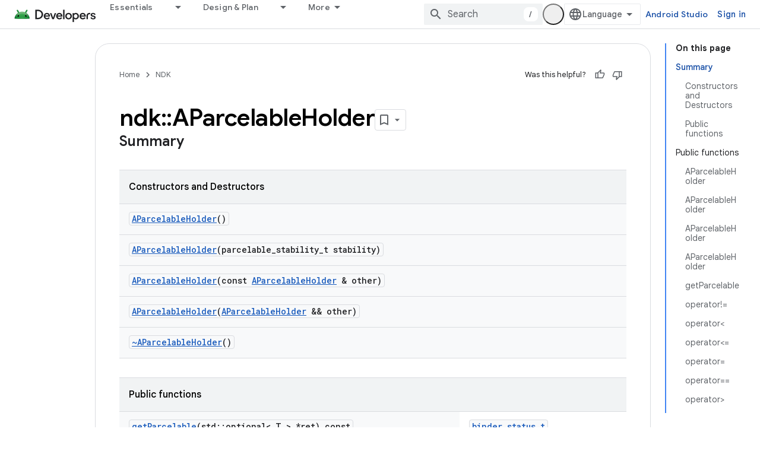

--- FILE ---
content_type: text/html; charset=UTF-8
request_url: https://feedback-pa.clients6.google.com/static/proxy.html?usegapi=1&jsh=m%3B%2F_%2Fscs%2Fabc-static%2F_%2Fjs%2Fk%3Dgapi.lb.en.W5qDlPExdtA.O%2Fd%3D1%2Frs%3DAHpOoo8JInlRP_yLzwScb00AozrrUS6gJg%2Fm%3D__features__
body_size: 76
content:
<!DOCTYPE html>
<html>
<head>
<title></title>
<meta http-equiv="X-UA-Compatible" content="IE=edge" />
<script type="text/javascript" nonce="yHjCo3TBQjzmivyQRnukqQ">
  window['startup'] = function() {
    googleapis.server.init();
  };
</script>
<script type="text/javascript"
  src="https://apis.google.com/js/googleapis.proxy.js?onload=startup" async
  defer nonce="yHjCo3TBQjzmivyQRnukqQ"></script>
</head>
<body>
</body>
</html>


--- FILE ---
content_type: text/javascript
request_url: https://www.gstatic.com/devrel-devsite/prod/v4ee13a7965e755fd92528722915d4f71c1b5395ebf52665e181807a4bbcbff16/android/js/devsite_devsite_badger_module.js
body_size: -867
content:
(function(_ds){var window=this;var hpa=function(a){const b=a.sb;a=a.Hb;let c,d;return(0,_ds.R)('<div class="devsite-badger-award-inner"><devsite-badge-awarded badge-name="'+_ds.U(b.title)+'" badge-icon-url="'+_ds.U(_ds.LL(b.imageUrl))+'" badge-url="'+_ds.U(_ds.LL(b.url))+'"'+(b.currentTierCount!=null?' badge-count="'+_ds.U(b.currentTierCount)+'"':"")+(b.complete!=null?' badge-complete="'+_ds.U(b.complete)+'"':"")+(b.isNewTier!=null?' is-new-tier="'+_ds.U(b.isNewTier)+'"':"")+(b.path?' badge-path="'+_ds.U(b.path)+'"':"")+(b.shareTitle?
' badge-share-title="'+_ds.U(b.shareTitle)+'"':"")+(b.shareDescription?' badge-share-description="'+_ds.U(b.shareDescription)+'"':"")+(b.nextPlaylistUrl?' next-playlist-url="'+_ds.U(_ds.LL(b.nextPlaylistUrl))+'"':"")+(b.redeemAnotherBtn?" redeem-another":"")+(b.hideButtons?" hide-buttons":"")+(b.redeemCode?' redeem-code="'+_ds.U(b.redeemCode)+'"':"")+(a?' return-uri="'+_ds.U(_ds.LL(a))+'"':"")+(b.events?' events-number="'+_ds.U(b.events.length)+'"':"")+(b.awardDescription?' badge-award-description="'+
_ds.U(b.awardDescription)+'"':"")+(b.awardButton?' badge-award-button-label="'+_ds.U((c=b.awardButton.label)!=null?c:"")+'" badge-award-button-url="'+_ds.U(_ds.LL((d=b.awardButton.url)!=null?d:""))+'"':"")+" dismiss></devsite-badge-awarded></div>")},ipa=function(){return(0,_ds.R)('<div class="devsite-badger-award"></div>')};var jpa=/\/redeem.*|\/settings[\/]?.*?/,lpa=function(a){a.eventHandler.listen(document.body,"devsite-before-page-change",()=>void S_(a));a.eventHandler.listen(document.body,"devsite-award-granted",b=>{(b=b.getBrowserEvent())&&b.detail&&T_(a,b.detail.award)});a.eventHandler.listen(document.body,["devsite-page-loaded","devsite-page-changed"],()=>{a.Fh();kpa(a)})},S_=async function(a){if(a.j){var b=a.j.querySelectorAll(".devsite-badger-award-inner"),c=b[0];if(c){const d=c.querySelector("devsite-badge-awarded");
(d==null?0:d.m)&&await (d==null?void 0:d.m());const e=d==null?void 0:d.getAttribute("badge-path");a.awards=a.awards.filter(f=>f.path!==e);c.removeAttribute("show");await _ds.xn(200);_ds.fm(c);b.length===1&&(_ds.fm(a.j),a.j=null)}}},T_=async function(a,b){if(b&&b.complete&&!a.awards.find(f=>f.path===b.path)&&document.body.getAttribute("type")!=="error"&&!jpa.exec(document.location.pathname)){a.awards.push(b);if(!a.j){var c=document.querySelector(".static-badge-awarded-container");c?(a.j=c,a.m=!0):
(a.j=_ds.nt(ipa),document.body.appendChild(a.j))}try{await customElements.whenDefined("devsite-badge-awarded")}catch(f){}var d;c=(d=_ds.sn())==null?void 0:d.href;var e=_ds.nt(hpa,{sb:b,Hb:c});e&&(a.eventHandler.listen(e,"devsite-badge-awarded-dismissed",()=>{S_(a)}),d=e.querySelector("devsite-badge-awarded"))&&(a.j.appendChild(e),_ds.gp(a.eventHandler,d,"running",()=>{e==null||e.setAttribute("show","");var f;const g=(f=a.j)==null?void 0:f.querySelectorAll("devsite-badge-awarded");if(g&&!a.m)for(f=
0;f<g.length;f++){let h;(h=g[f])==null||h.dispatchEvent(new CustomEvent("devsite-badge-awarded-stack-num-changed",{bubbles:!0,detail:{Bq:g.length-1-f}}))}}))}},kpa=async function(a){var b=await _ds.DU();if(b){b=b.filter(d=>d.displayCount<3);var c=await _ds.u();b.length>0?await c.getStorage().set("temp_badges","",JSON.stringify(b)):await c.getStorage().remove("temp_badges","");for(const d of b)b=new URL(d.awardedBy,document.location.origin),c=_ds.B(),(!d.awardedBy||b.origin===c.origin&&b.pathname===
c.pathname)&&d.complete&&await T_(a,d)}},mpa=class extends _ds.DO{constructor(){super(["devsite-badge-awarded"]);this.eventHandler=new _ds.C(this);this.j=null;this.awards=[];this.m=!1}connectedCallback(){lpa(this)}disconnectedCallback(){_ds.D(this.eventHandler);S_(this)}async Fh(){await _ds.u();await customElements.whenDefined("devsite-user");var a=document.querySelector("devsite-user#devsite-user");if(a){var b=!1;try{b=await a.isSignedIn()}catch(c){}if(b&&await (new _ds.FK).fd()){a=new _ds.eL;try{await _ds.bL(a,
new _ds.OJ)}catch(c){}}}}};try{customElements.define("devsite-badger",mpa)}catch(a){console.warn("Unrecognized DevSite custom element - DevsiteBadger",a)};})(_ds_www);


--- FILE ---
content_type: text/javascript
request_url: https://www.gstatic.com/devrel-devsite/prod/v4ee13a7965e755fd92528722915d4f71c1b5395ebf52665e181807a4bbcbff16/android/js/devsite_devsite_footer_linkboxes_module.js
body_size: -866
content:
(function(_ds){var window=this;var b3=class extends _ds.ql{Zb(a){const b=this.querySelector("nav");a&&_ds.pl(this,b,a.querySelector("nav"));b&&(a?(b.hidden=!1,b.removeAttribute("aria-hidden")):(b.hidden=!0,b.setAttribute("aria-hidden","true")))}};b3.prototype.updateContent=b3.prototype.Zb;try{customElements.define("devsite-footer-linkboxes",b3)}catch(a){console.warn("Unrecognized DevSite custom element - DevsiteFooterLinkboxes",a)};})(_ds_www);


--- FILE ---
content_type: text/javascript
request_url: https://www.gstatic.com/devrel-devsite/prod/v4ee13a7965e755fd92528722915d4f71c1b5395ebf52665e181807a4bbcbff16/android/js/devsite_devsite_recommendations_dropdown_module.js
body_size: -867
content:
(function(_ds){var window=this;var cza=function(a){a=a.recommendations;const b=_ds.V(_ds.RL(),'<button type="button" class="devsite-recommendations-dropdown-toggle" id="devsite-recommendations-dropdown-toggle" aria-haspopup="true" aria-controls="recommendations-dropdown-popup"><span>');_ds.X(b,"Recommended");_ds.V(b,'</span><span class="devsite-icon devsite-recommendations-dropdown-icon"></span></button><ul class="devsite-recommendations-dropdown-list devsite-select-list" role="listbox">');const c=a.length;for(let d=0;d<c;d++)_ds.X(b,
bza(a[d]));_ds.V(b,"</ul>");return b},bza=function(a){let b='<li role="option" class="devsite-select-item"><h3 class="significatio-card-heading no-link"><a href="'+_ds.U(_ds.LL(a.getUrl()))+"?"+_ds.GL(_ds.z(a,8))+'" data-category="Site-Wide Custom Events" data-label="devsite-recommendation card link" data-action="click">';const c=[a.getTitle(),_ds.z(a,3),_ds.z(a,4)];b+=_ds.xL(c.filter(d=>d.length>0)[0])+'</a></h3><p class="significatio-card-description">'+_ds.xL(_ds.zL(_ds.z(a,5)))+'</p><div class="significatio-card-meta">Updated <span class="significatio-date" date="'+
_ds.U(_ds.x(a,_ds.Ms,7).getSeconds())+'"></span></div></li>';return(0,_ds.R)(b)};var j7=function(a){let b;(b=a.toggle)==null||b.classList.remove("active");let c;(c=a.j)==null||c.classList.remove("active")},dza=function(a){a.toggle&&a.eventHandler.listen(a.toggle,"click",()=>{var b;if((b=a.toggle)==null?0:b.classList.contains("active"))j7(a);else{let d;(d=a.toggle)==null||d.classList.add("active");let e;(e=a.j)==null||e.classList.add("active");if(!a.o){a.o=!0;var c;if(b=(c=a.response)==null?void 0:_ds.AX(c)){for(const f of b)if(c=f.getMetadata())c={targetPage:f.getUrl(),targetType:_ds.qj(c,
3),targetRank:_ds.nj(c,2),targetIdenticalDescriptions:_ds.nj(c,4),targetTitleWords:_ds.nj(c,5),targetDescriptionWords:_ds.nj(c,6),experiment:_ds.z(c,7)},b={category:"Site-Wide Custom Events",action:"recommended",label:f.getUrl(),nonInteraction:!0,additionalParams:{recommendations:c}},a.dispatchEvent(new CustomEvent("devsite-analytics-observation",{detail:b,bubbles:!0})),a.dispatchEvent(new CustomEvent("devsite-analytics-observation-cloudtrack",{detail:{type:"recommendations",name:"impression",metadata:c},
bubbles:!0}));a.m.resolve()}else a.m.reject("empty")}}});a.eventHandler.listen(document,"click",b=>{let c;!a.contains(b.target)&&((c=a.toggle)==null?0:c.classList.contains("active"))&&j7(a)})},eza=class extends _ds.ql{constructor(a){super();this.timeZone=a;this.eventHandler=new _ds.C(this);this.toggle=this.j=null;this.m=new _ds.Wg;this.o=!1;this.response=null}connectedCallback(){this.eventHandler.listen(document,"devsite-on-recommendations",a=>{a=a.getBrowserEvent();!this.response&&a&&a.detail&&(0,_ds.CX)(a.detail)&&
_ds.qj(a.detail,5)===2&&(a=a.detail,this.render(a),this.j=this.querySelector(".devsite-recommendations-dropdown-list"),this.toggle=this.querySelector(".devsite-recommendations-dropdown-toggle"),dza(this),this.response=a)})}disconnectedCallback(){_ds.D(this.eventHandler)}render(a){if(this.isConnected){_ds.lt(this,cza,{recommendations:_ds.AX(a)});a=Array.from(this.querySelectorAll(".significatio-date"));for(const b of a){a=b.getAttribute("date");try{b.textContent=(new Date(Number(a)*1E3)).toLocaleDateString("default",
{month:"short",year:"numeric",day:"numeric",timeZone:this.timeZone})}catch(c){}}}}};try{customElements.define("devsite-recommendations-dropdown",eza)}catch(a){console.warn("Unrecognized DevSite custom element - DevsiteRecommendationsDropdown",a)};})(_ds_www);


--- FILE ---
content_type: text/javascript
request_url: https://www.gstatic.com/devrel-devsite/prod/v4ee13a7965e755fd92528722915d4f71c1b5395ebf52665e181807a4bbcbff16/android/js/devsite_devsite_hats_survey_module.js
body_size: -867
content:
(function(_ds){var window=this;var Wta=function(a){let b=a,c;return function(){if(b){const d=b;b=void 0;c=d.apply(this,arguments)}return c}};var L3=function(a,b,c){return a.j.then(function(d){const e=d[b];if(!e)throw Error(`Method not found: ${b}`);return e.apply(d,c)})},Xta=class{constructor(a){this.j=a;a.then((0,_ds.fh)(function(){},this),()=>{},this)}},Yta=function(a,b,c){const d=Array(arguments.length-2);for(var e=2;e<arguments.length;e++)d[e-2]=arguments[e];e=M3(a,b).then(f=>f.apply(null,d),f=>{f=Error(`Help service failed to load serviceFactory: ${b} from serviceUrl:${a}. Underlying error: ${f}`,{cause:f});delete N3[b];return _ds.Po(f)});
return new Xta(e)},N3={},M3=function(a,b){var c=N3[b];if(c)return c;c=(c=_ds.Dh(b))?_ds.Oo(c):(new _ds.Ko(function(d,e){const f=(new _ds.Ql(document)).createElement("SCRIPT");f.async=!0;_ds.Xf(f,_ds.Bf(a instanceof _ds.Bl&&a.constructor===_ds.Bl&&a.m===_ds.Al?a.j:"type_error:Const"));f.onload=f.onreadystatechange=function(){f.readyState&&f.readyState!="loaded"&&f.readyState!="complete"||d()};f.onerror=g=>{e(Error(`Could not load ${b} Help API from ${a}`,{cause:g}))};(document.head||document.getElementsByTagName("head")[0]).appendChild(f)})).then(function(){const d=
_ds.Dh(b);if(!d)throw Error(`Failed to load ${b} from ${a}`);return d});return N3[b]=c};var Zta={GOOGLE:"https://www.google.com",ZJ:"https://support.google.com",vJ:"https://play.google.com"},$ta=async function(a){for(const b of Object.values(Zta))try{(await navigator.permissions.query({name:"top-level-storage-access",requestedOrigin:b})).state!=="granted"&&a.j.push(b)}catch(c){break}};(new class{constructor(){this.j=[];this.m=[];this.ma=Wta(async()=>{if(typeof document==="undefined"||document.requestStorageAccessFor===void 0||navigator.permissions===void 0||navigator.permissions.query===void 0||location.hostname.match(".+\\.google\\.com$"))return Promise.resolve();await $ta(this);this.j.length>0&&document.addEventListener("click",this.o)});this.o=()=>{if(!(this.m.length>0)){for(const a of this.j)try{this.m.push(document.requestStorageAccessFor(a))}catch(b){}Promise.all(this.m).then(()=>
{}).catch(()=>{}).finally(()=>{this.reset()})}}}reset(){document.removeEventListener("click",this.o)}}).ma();var aua=class{constructor(a){this.j=a}ma(a){L3(this.j,"requestSurvey",arguments).ea(()=>{},this)}o(a){L3(this.j,"presentSurvey",arguments).ea(()=>{},this)}m(a){L3(this.j,"dismissSurvey",arguments).ea(()=>{},this)}},O3=new _ds.Bl(_ds.zl,"https://www.gstatic.com/feedback/js/help/prod/service/lazy.min.js");M3(O3,"help.service.Lazy.create").ea(()=>{});var P3=function(){return"devsite-hats-survey"},T3=function(){if(Q3){let a;(a=R3)==null||a.m({surveyMetadata:{sessionId:Q3}});return S3.promise}return Promise.resolve()},bua=async function(a){var b=await _ds.u(),c=b.getConfig();var d=_ds.z(c,18);(c=a.getAttribute("listnr-id"))?(b={locale:b.getLocale()||"en",apiKey:d},b=Yta(O3,"help.service.Lazy.create",c,{apiKey:b.apiKey||b.apiKey,asxUiUri:b.asxUiUri||b.asxUiUri,environment:b.environment||b.environment,flow:b.flow||b.flow,frdProductData:b.frdProductData||
b.frdProductData,frdProductDataSerializedJspb:b.dL||b.frdProductDataSerializedJspb,helpCenterPath:b.helpCenterPath||b.helpCenterPath,locale:b.locale||b.locale||"en".replace(/-/g,"_"),nonce:b.nonce||b.nonce,productData:b.productData||b.productData,receiverUri:b.receiverUri||b.receiverUri,renderApiUri:b.renderApiUri||b.renderApiUri,theme:b.theme||b.theme,window:b.window||b.window}),R3=new aua(b),a.j=R3):console.warn('<devsite-hats-survey> missing attribute "listnr-id"')},cua=function(a,b){let c;(c=
a.j)==null||c.o({productData:{customData:{pageUrl:_ds.B().toString()}},surveyData:b,colorScheme:1,authuser:0,customZIndex:1E4,listener:{surveyPrompted:d=>{Q3=d.sessionId||null;S3=new _ds.Wg;U3=S3.resolve},surveyClosed:()=>{Q3=V3=null;U3()}}})},X3=class extends _ds.ql{constructor(a){super();this.j=null;a&&(this.j=R3=a)}async connectedCallback(){V3=this;const a=this.getAttribute("hats-id");a&&a!==W3&&(await T3(),this.j||await bua(this),W3=a,await this.Ij(a))}disconnectedCallback(){V3=null;_ds.gp(dua,
document.body,"devsite-page-changed",()=>{V3||(T3(),W3=null)})}async Ij(a){await _ds.u();let b;(b=this.j)==null||b.ma({triggerId:a,callback:c=>{c.surveyData&&cua(this,c.surveyData)},authuser:0,enableTestingMode:!1})}};X3.prototype.renderSurvey=X3.prototype.Ij;X3.prototype.disconnectedCallback=X3.prototype.disconnectedCallback;X3.prototype.connectedCallback=X3.prototype.connectedCallback;X3.closeCurrentSurvey=T3;X3.getTagName=P3;
var W3=null,Q3=null,V3=null,S3=new _ds.Wg,U3=S3.resolve,dua=new _ds.C,R3=void 0;try{customElements.define(P3(),X3)}catch(a){console.warn("devsite.app.customElement.DevsiteHatsSurvey",a)};})(_ds_www);


--- FILE ---
content_type: text/javascript
request_url: https://www.gstatic.com/devrel-devsite/prod/v4ee13a7965e755fd92528722915d4f71c1b5395ebf52665e181807a4bbcbff16/android/js/devsite_devsite_badge_awarded_module.js
body_size: -866
content:
(function(_ds){var window=this;try{customElements.define("devsite-badge-awarded",_ds.Mha)}catch(a){console.warn("Unrecognized DevSite custom element - DevsiteBadgeAwarded",a)};})(_ds_www);


--- FILE ---
content_type: text/javascript
request_url: https://www.gstatic.com/devrel-devsite/prod/v4ee13a7965e755fd92528722915d4f71c1b5395ebf52665e181807a4bbcbff16/android/js/devsite_devsite_dropdown_list_module.js
body_size: -866
content:
(function(_ds){var window=this;try{customElements.define("devsite-dropdown-list",_ds.bS)}catch(a){console.warn("Unrecognized DevSite custom element - DevsiteDropdownList",a)};})(_ds_www);


--- FILE ---
content_type: text/javascript
request_url: https://www.gstatic.com/devrel-devsite/prod/v4ee13a7965e755fd92528722915d4f71c1b5395ebf52665e181807a4bbcbff16/android/js/devsite_devsite_a11y_announce_module.js
body_size: -866
content:
(function(_ds){var window=this;var QZ=function(){return"devsite-a11y-announce"},Ana=async function(a,b){_ds.sm(a)===b&&(b+=".");_ds.lm(a,b)},RZ=class extends _ds.ql{constructor(){super();this.eventHandler=new _ds.C}connectedCallback(){this.setAttribute("aria-live","assertive");this.setAttribute("aria-atomic","true");this.eventHandler.listen(document.body,"devsite-a11y-announce",a=>{(a=a.getBrowserEvent().detail.message)&&Ana(this,a)})}disconnectedCallback(){_ds.D(this.eventHandler)}};RZ.prototype.connectedCallback=RZ.prototype.connectedCallback;
RZ.getTagName=QZ;try{customElements.define(QZ(),RZ)}catch(a){console.warn("Unrecognized DevSite custom element - DevsiteA11yAnnounce",a)};})(_ds_www);


--- FILE ---
content_type: text/javascript
request_url: https://www.gstatic.com/devrel-devsite/prod/v4ee13a7965e755fd92528722915d4f71c1b5395ebf52665e181807a4bbcbff16/android/js/devsite_devsite_fast_track_profile_creator_module.js
body_size: -866
content:
(function(_ds){var window=this;try{customElements.define("devsite-fast-track-profile-creator",_ds.RU)}catch(a){console.warn("Unrecognized DevSite custom element - DevsiteFastTrackProfileCreator",a)};})(_ds_www);


--- FILE ---
content_type: text/javascript
request_url: https://www.gstatic.com/devrel-devsite/prod/v4ee13a7965e755fd92528722915d4f71c1b5395ebf52665e181807a4bbcbff16/android/js/devsite_devsite_cookie_notification_bar_module.js
body_size: -867
content:
(function(_ds){var window=this;var E1=function(){return"devsite-cookie-notification-bar"},Fra=async function(a){const b=await _ds.u(),c=document.documentElement.lang||"en";var d=b.getConfig();const e=_ds.z(d,16),f=_ds.qj(d,30);d=_ds.mj(d,31);await b.hasMendelFlagAccess("MiscFeatureFlags","regional_cookie_consent_exemption")?(a.ea=!0,a.ma.resolve()):f===4?a.m=new _ds.PS(a,{category:"2A",language:c,siteId:e,analyticsStorage:d}):f===3?a.m=new _ds.PS(a,{category:"2B",language:c,siteId:e,analyticsStorage:d}):(a.ea=!0,a.ma.resolve())},
Gra=function(a){a.m&&(a.m.listen("loaded",async()=>{a.ma.resolve();const b=await _ds.u();await F1(a);await a.hasAccepted()?await b.getStorage().set("cookies_accepted","","true"):(await b.getStorage().remove("cookies_accepted",""),await _ds.ir(b.getStorage()));a.dispatchEvent(new CustomEvent("devsite-analytics-observation",{detail:{category:"cookie_bar",action:"loaded"},bubbles:!0}))}),a.m.listen("visibilitychange",()=>{F1(a)}),a.m.listen("statuschange",async()=>{const b=await _ds.u(),c=await a.hasAccepted();
c?await b.getStorage().get("cookies_accepted","")!=="true"&&await b.getStorage().set("cookies_accepted","","true"):(await b.getStorage().remove("cookies_accepted",""),await _ds.ir(b.getStorage()));a.dispatchEvent(new CustomEvent("devsite-analytics-observation",{detail:{category:"cookie_bar",action:"status_changed",label:c?"accepted":"rejected"},bubbles:!0}))}),a.eventHandler.listen(document.body,"devsite-sticky-resize",()=>F1(a)))},F1=async function(a){if(a.m){var b=await a.m.rendered;b instanceof
HTMLElement&&(await a.isVisible()?document.body.style.setProperty("--devsite-cookie-bar-height",getComputedStyle(b).height):document.body.style.removeProperty("--devsite-cookie-bar-height"))}},G1=class extends _ds.yN{constructor(){super(...arguments);this.ma=new _ds.Wg;this.m=null;this.ea=!1;this.eventHandler=new _ds.C}Oa(){return this}async connectedCallback(){super.connectedCallback();await Fra(this);Gra(this)}disconnectedCallback(){super.disconnectedCallback();if(this.m){let a;(a=this.m)==null||
a.destroy()}document.body.style.removeProperty("--devsite-cookie-bar-height");this.ma=new _ds.Wg;_ds.D(this.eventHandler)}async hasAccepted(){await this.ready();if(this.ea)return!0;let a;return((a=this.m)==null?void 0:a.status)==="ACCEPTED"||!1}async isVisible(){await this.ready();let a;return((a=this.m)==null?void 0:a.visible)||!1}async ready(){return this.ma.promise}async getCookieNotificationBar(){await this.ready();return this.m}};G1.prototype.getCookieNotificationBar=G1.prototype.getCookieNotificationBar;
G1.getTagName=E1;try{window.customElements.define(E1(),G1)}catch(a){console.warn("Unrecognized DevSite custom element - DevsiteCookieNotificationBar",a)};})(_ds_www);
